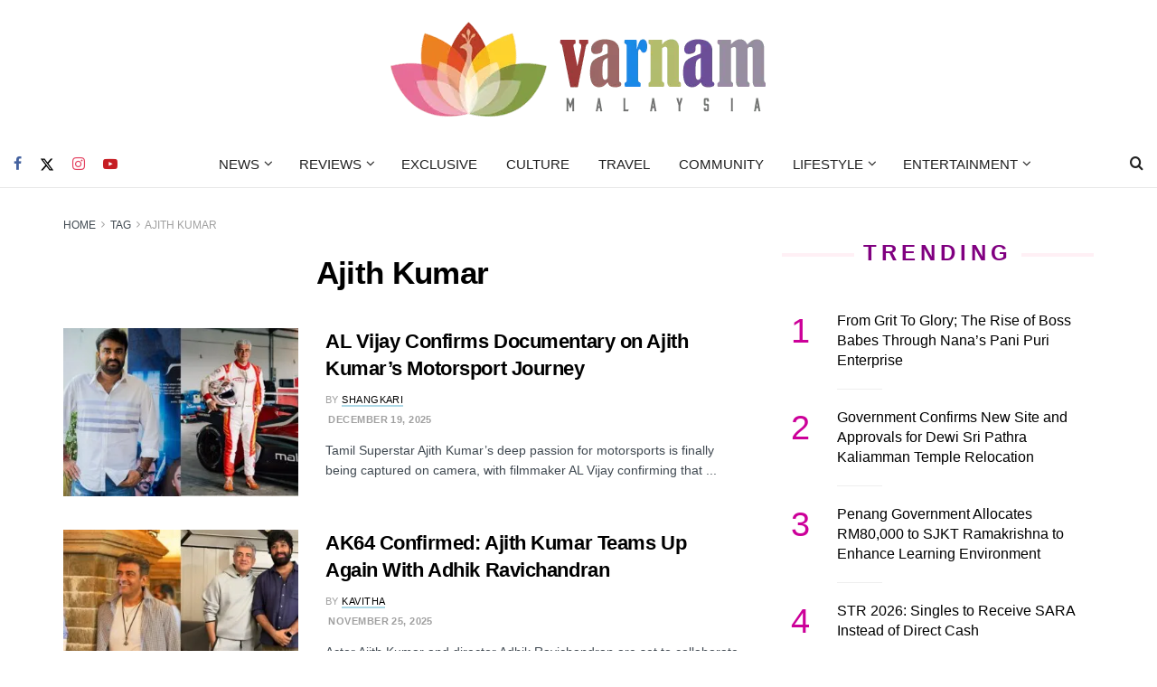

--- FILE ---
content_type: text/html; charset=utf-8
request_url: https://www.google.com/recaptcha/api2/aframe
body_size: 268
content:
<!DOCTYPE HTML><html><head><meta http-equiv="content-type" content="text/html; charset=UTF-8"></head><body><script nonce="BQhVVggr2lsLWtmKDFkQ-Q">/** Anti-fraud and anti-abuse applications only. See google.com/recaptcha */ try{var clients={'sodar':'https://pagead2.googlesyndication.com/pagead/sodar?'};window.addEventListener("message",function(a){try{if(a.source===window.parent){var b=JSON.parse(a.data);var c=clients[b['id']];if(c){var d=document.createElement('img');d.src=c+b['params']+'&rc='+(localStorage.getItem("rc::a")?sessionStorage.getItem("rc::b"):"");window.document.body.appendChild(d);sessionStorage.setItem("rc::e",parseInt(sessionStorage.getItem("rc::e")||0)+1);localStorage.setItem("rc::h",'1769139228756');}}}catch(b){}});window.parent.postMessage("_grecaptcha_ready", "*");}catch(b){}</script></body></html>